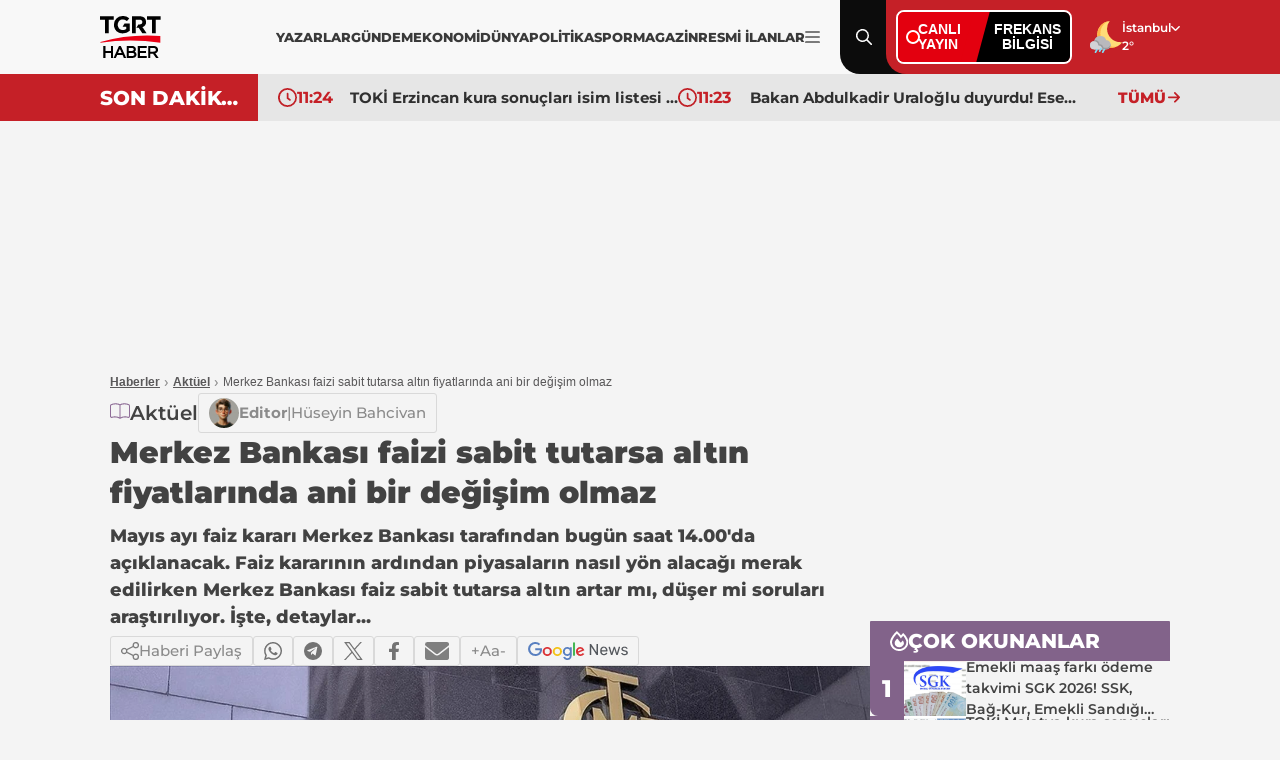

--- FILE ---
content_type: text/html; charset=utf-8
request_url: https://www.tgrthaber.com/aktuel/merkez-bankasi-faizi-sabit-tutarsa-altin-fiyatlarinda-ani-bir-degisim-olmaz-2951738
body_size: 14995
content:
<!DOCTYPE html>
<html lang="tr">
<head>
    <meta charset="utf-8" />
	<title>Merkez Bankası faizi sabit tutarsa altın fiyatlarında ani bir değişim olmaz | TGRT Haber</title>
	

    
    
<link rel="canonical" href="https://www.tgrthaber.com/aktuel/merkez-bankasi-faizi-sabit-tutarsa-altin-fiyatlarinda-ani-bir-degisim-olmaz-2951738" />
<meta name="viewport" content="width=device-width, initial-scale=1.0">
<meta name="robots" content="max-image-preview:large">
<meta name="title" content="Merkez Bankası faizi sabit tutarsa altın fiyatlarında ani bir değişim olmaz">
<meta name="description" content="Mayıs ayı faiz kararı Merkez Bankası tarafından bugün saat 14.00'da açıklanacak. Faiz kararının ardından piyasaların nasıl yön alacağı merak edilirken Merkez Bankası faiz sabit tutarsa altın artar mı, düşer mi soruları araştırılıyor. İşte, detaylar..." />
<meta name="url" content="https://www.tgrthaber.com/aktuel/merkez-bankasi-faizi-sabit-tutarsa-altin-fiyatlarinda-ani-bir-degisim-olmaz-2951738">
<meta property="fb:page_id" content="100057570613206" />
<meta property="fb:app_id" content="3257550407803019" />
<meta property="article:id" content="2951738" />
<meta property="article:section" content="Aktüel" />
<meta property="article:published_time" content="2024-05-23T14:02:17+03:00" />
<meta property="article:modified_time" content="2024-05-23T14:02:17+03:00" />
<meta name="dateCreated" content="2024-05-23T14:02:17+03:00" />
<meta name="datePublished" content="2024-05-23T14:02:17+03:00" />
<meta name="dateModified" content="2024-05-23T14:02:17+03:00" />
<meta name="articleSection" content="news">
<meta property="article:author" content="" />
<meta property="article:publisher" content="https://www.facebook.com/tgrthabertv" />
<meta property="article:content_tier" content="free" />
<meta name="articleAuthor" content="">
<meta property="og:type" content="article">
<meta property="og:url" content="https://www.tgrthaber.com/aktuel/merkez-bankasi-faizi-sabit-tutarsa-altin-fiyatlarinda-ani-bir-degisim-olmaz-2951738" />
<meta property="og:site_name" content="TGRT Haber" />
<meta property="og:locale" content="tr_TR" />
<meta property="og:title" content="Merkez Bankası faizi sabit tutarsa altın fiyatlarında ani bir değişim olmaz" />
<meta property="og:description" content="Mayıs ayı faiz kararı Merkez Bankası tarafından bugün saat 14.00'da açıklanacak. Faiz kararının ardından piyasaların nasıl yön alacağı merak edilirken Merkez Bankası faiz sabit tutarsa altın artar mı, düşer mi soruları araştırılıyor. İşte, detaylar...">
<meta property="og:image" content="https://i.tgrthaber.com/images/haberler/24-05/23/merkez-bankasi-faizi-sabit-tutarsa-altin-fiyatlarinda-ani-bir-degisim-olmaz-17164621567567.jpg">
    <meta property="og:image:alt" content="Merkez Bankası faizi sabit tutarsa altın fiyatlarında ani bir değişim olmaz" />
<meta property="og:image:width" content="1280" />
<meta property="og:image:height" content="720" />
<meta name="twitter:image:src" content="https://i.tgrthaber.com/images/haberler/24-05/23/merkez-bankasi-faizi-sabit-tutarsa-altin-fiyatlarinda-ani-bir-degisim-olmaz-17164621567567.jpg" />
<meta name="twitter:image" content="https://i.tgrthaber.com/images/haberler/24-05/23/merkez-bankasi-faizi-sabit-tutarsa-altin-fiyatlarinda-ani-bir-degisim-olmaz-17164621567567.jpg">
<meta name="twitter:card" content="summary_large_image" />
<meta name="twitter:site" content="@tgrthabertv" />
<meta property="twitter:domain" content="https://www.tgrthaber.com/aktuel/merkez-bankasi-faizi-sabit-tutarsa-altin-fiyatlarinda-ani-bir-degisim-olmaz-2951738">
<meta property="twitter:url" content="https://www.tgrthaber.com/aktuel/merkez-bankasi-faizi-sabit-tutarsa-altin-fiyatlarinda-ani-bir-degisim-olmaz-2951738">
<meta name="twitter:title" content="Merkez Bankası faizi sabit tutarsa altın fiyatlarında ani bir değişim olmaz">
<meta name="twitter:description" content="Mayıs ayı faiz kararı Merkez Bankası tarafından bugün saat 14.00'da açıklanacak. Faiz kararının ardından piyasaların nasıl yön alacağı merak edilirken Merkez Bankası faiz sabit tutarsa altın artar mı, düşer mi soruları araştırılıyor. İşte, detaylar...">
<meta name="facebook-domain-verification" content="eq2ggwt1uozc6q83jovypba5j6lwmy" />
<meta property="article:tag" content="altın fiyatları, tcmb, faiz kararı, para politikası kurulu, Aktüel" />
<link rel="alternate" type="application/rss+xml" title="TGRT Haber - Merkez Bankası faizi sabit tutarsa altın fiyatlarında ani bir değişim olmaz" href="https://www.tgrthaber.com/rss/son-dakika-haberleri" />
<meta name="apple-itunes-app" content="app-id=915458587" />
<link rel="apple-touch-icon" href="https://s.tgrthaber.com/s/assets/apple-touch-icon.png">
<link rel="apple-touch-icon" sizes="72x72" href="https://s.tgrthaber.com/s/assets/apple-touch-icon-72x72.png">
<link rel="apple-touch-icon" sizes="114x114" href="https://s.tgrthaber.com/s/assets/apple-touch-icon-114x114.png">
<link rel="bookmark icon" href="https://s.tgrthaber.com/s/assets/favicon.png" type="image/png" />
<meta name="msapplication-TileColor" content="#eb0015">
<link rel="icon" href="https://s.tgrthaber.com/s/assets/favicon.png" type="image/x-icon" />
<link rel="shortcut icon" href="https://s.tgrthaber.com/s/assets/favicon.png" type="image/x-icon" />
    <script type="application/ld+json">
{
    "@context": "https://schema.org",
    "@graph": [
        {
            "@type": "NewsArticle",
            "url": "https://www.tgrthaber.com/aktuel/merkez-bankasi-faizi-sabit-tutarsa-altin-fiyatlarinda-ani-bir-degisim-olmaz-2951738",
            "articleSection": "Aktüel",
            "headline": "Merkez Bankası faizi sabit tutarsa altın fiyatlarında ani bir değişim olmaz",
            "alternativeHeadline": "",
            "description": "Mayıs ayı faiz kararı Merkez Bankası tarafından bugün saat 14.00'da açıklanacak. Faiz kararının ardından piyasaların nasıl yön alacağı merak edilirken Merkez Bankası faiz sabit tutarsa altın artar mı, düşer mi soruları araştırılıyor. İşte, detaylar...",
            "keywords": ["altın fiyatları","tcmb","faiz kararı","para politikası kurulu","Aktüel"],
            "articleBody": "Türkiye Cumhuriyet Merkez Bankası (TCMB) Para Politikası Kurulu (PPK) mayıs ayı faiz kararını bugün açıklayacak.2024'ün beşinci faiz kararının sabit tutulursa altın fiyatlarının ne yönde etkileneceği vatandaşlar tarafından merak ediliyor. Ekonomi uzmanlarına göre faizin sabit kalması durumunda altın fiyatlarında ani bir değişim beklenmiyor.Ancak piyasaların bu durumu nasıl fiyatlayacağı faiz kararın ardından kesin olarak belli olacaktır.Uzmanların aktardıklarına göre faiz değerinin değişmediği sabit kaldığı durumlarda altın fiyatlarında istikrarlı bir seyir gözlemleniyor. TCMB, bu ayda geçen ay olduğu gibi faiz kararında bir değişiklik yapmayarak sabit tuttu.TCMB tarafından yapılan açıklama ise şöyle:\"Para Politikası Kurulu, politika faizi olan bir hafta vadeli repo ihale faiz oranının yüzde 50 düzeyinde sabit tutulmasına karar vermiştir.\" \n2951737 -\u0026gt; Merkez Bankası faiz kararı açıklandı! TCMB sürpriz yapmadı \n\n",
            "name": "Merkez Bankası faizi sabit tutarsa altın fiyatlarında ani bir değişim olmaz",
            "thumbnailUrl": "https://i.tgrthaber.com/images/haberler/24-05/23/merkez-bankasi-faizi-sabit-tutarsa-altin-fiyatlarinda-ani-bir-degisim-olmaz-17164621567567.jpg",
            "inLanguage": "tr",
            "genre": "news",
            "publishingPrinciples": "https://www.tgrthaber.com/hakkimizda",
            "mainEntityOfPage": {
                "@type": "WebPage",
                "id": "https://www.tgrthaber.com/aktuel/merkez-bankasi-faizi-sabit-tutarsa-altin-fiyatlarinda-ani-bir-degisim-olmaz-2951738"
            },
            "isFamilyFriendly": true,
            "dateCreated": "2024-05-23T14:02:17+03:00",
            "datePublished": "2024-05-23T14:02:17+03:00",
            "dateModified": "2024-05-23T14:02:17+03:00",
            "wordCount": "172",
            "timeRequired": "PT1M",
            "image": {
                "@type": "ImageObject",
                "contentUrl": "https://i.tgrthaber.com/images/haberler/24-05/23/merkez-bankasi-faizi-sabit-tutarsa-altin-fiyatlarinda-ani-bir-degisim-olmaz-17164621567567.jpg",
                "caption": "Merkez Bankası faizi sabit tutarsa altın fiyatlarında ani bir değişim olmaz",
                "name": "Merkez Bankası faizi sabit tutarsa altın fiyatlarında ani bir değişim olmaz",
                "representativeOfPage": true,
                "datePublished": "2024-05-23T14:02:17+03:00",
                "description": "Mayıs ayı faiz kararı Merkez Bankası tarafından bugün saat 14.00'da açıklanacak. Faiz kararının ardından piyasaların nasıl yön alacağı merak edilirken Merkez Bankası faiz sabit tutarsa altın artar mı, düşer mi soruları araştırılıyor. İşte, detaylar...",
                "url": "https://i.tgrthaber.com/images/haberler/24-05/23/merkez-bankasi-faizi-sabit-tutarsa-altin-fiyatlarinda-ani-bir-degisim-olmaz-17164621567567.jpg",
                "width": 1280,
                "height": 720
            },
            "author": {
                "@type": "Person",
                "@id": "https://www.tgrthaber.com/editorler/editorler/huseyin-bahcivan",
                "name": "Hüseyin Bahcivan",
                "url": "https://www.tgrthaber.com/editorler/editorler/huseyin-bahcivan"
            },
            "publisher": {
                "@type": "NewsMediaOrganization",
                "name": "TGRT Haber",
                "url": "https://www.tgrthaber.com",
                "logo": {
                    "@type": "ImageObject",
                    "url": "https://s.tgrthaber.com/s/assets/logo.png",
                    "width": 256,
                    "height": 256
                }
            }
        }
        ,{
            "@type": "BreadcrumbList",
            "itemListElement": [
                {
                    "@type": "ListItem",
                    "position": 1,
                    "item": {
                        "@id": "https://www.tgrthaber.com",
                        "name": "TGRT Haber"
                    }
                },
                {
                    "@type": "ListItem",
                    "position": 2,
                    "item": {
                            "@id": "https://www.tgrthaber.com/aktuel",
                        "name": "Aktüel"
                    }
                },
                {
                    "@type": "ListItem",
                    "position": 3,
                    "item": {
                        "@id": "https://www.tgrthaber.com/aktuel/merkez-bankasi-faizi-sabit-tutarsa-altin-fiyatlarinda-ani-bir-degisim-olmaz-2951738",
                        "name": "Merkez Bankası faizi sabit tutarsa altın fiyatlarında ani bir değişim olmaz"
                    }
                }
            ]
        }


    ]
}
</script>



    <link rel="preload" href="https://i.tgrthaber.com/images/haberler/24-05/23/merkez-bankasi-faizi-sabit-tutarsa-altin-fiyatlarinda-ani-bir-degisim-olmaz-17164621567567.jpg" as="image" fetchpriority="high">

    <script>
        window.pageAdConfig = {
            page_type: "page-detail",
            category: "Aktuel",
            action: "default"
        };
        var _stats = { PageType: 'page-detail', ContentId: 2951738 };
    </script>

	
<link rel="stylesheet" href="https://s.tgrthaber.com/s/css/font/font.css?v=063db7c3-edcd-4d" />
<link rel="stylesheet" href="https://s.tgrthaber.com/s/css/main.css?v=063db7c3-edcd-4d"  />
<link rel="stylesheet" href="https://s.tgrthaber.com/s/css/mobil.css?v=063db7c3-edcd-4d" />
<link rel="stylesheet" href="https://s.tgrthaber.com/s/css/category.css?v=063db7c3-edcd-4d" />


<script async src="https://securepubads.g.doubleclick.net/tag/js/gpt.js"></script>
<!-- Google Tag Manager -->
<script>
    (function (w, d, s, l, i) {
        w[l] = w[l] || []; w[l].push({
            'gtm.start':
                new Date().getTime(), event: 'gtm.js'
        }); var f = d.getElementsByTagName(s)[0],
            j = d.createElement(s), dl = l != 'dataLayer' ? '&l=' + l : ''; j.async = true; j.src =
                'https://www.googletagmanager.com/gtm.js?id=' + i + dl; f.parentNode.insertBefore(j, f);
    })(window, document, 'script', 'dataLayer', 'GTM-NG3X7NV7');</script>
<!-- End Google Tag Manager -->
<script async src="https://www.googletagmanager.com/gtag/js?id=G-YJVN7RZLVJ"></script>
<script>
    window.dataLayer = window.dataLayer || [];
    function gtag(){dataLayer.push(arguments);}
    gtag('js', new Date());
    gtag('config', 'G-YJVN7RZLVJ');
</script>
<script>
    function trackGAEvent(category, action, label) {
        gtag('event', action, {
            'event_category': category,
            'event_label': label
        });
    }
</script>
</head>
<body>
	<div b-zufwaoffzt class="container mobil">
		<!-- Header-->
		<div b-zufwaoffzt class="header">
			
<div class="topHeader">
    <div class="content">
        <div class="dropdown-desktop-menu">

            <div class="m-header">
                <div class="menuclose"><img src="https://s.tgrthaber.com/s/i/i-arrow_right.svg" alt="Menü Kapat" /></div>
                <div class="logo-black">
                    <a href="/" title="TGRT Haber" aria-label="TGRT Haber">
                        <img src="https://s.tgrthaber.com/s/i/i-logo-black.svg" alt="TGRT Haber" />

                    </a>
                </div>
                <div class="setting"></div>
            </div>



            <form action="/arama-sonuc" method="get" class="m-search-input">
                <input type="text" id="desktop-search-input" name="keyword" placeholder="Arama yap...">
                <button type="submit" class="btn-search">
                    <img src="https://s.tgrthaber.com/s/i/i-search_icon.svg" alt="Arama" id="desktop-search-icon">
                </button>
            </form>

            <div class="menu-content">
                <div class="m-title">Kategoriler</div>
                <div class="benim_sayfam_menu">
                    <a href="/benim-sayfam" target="_blank">
                        <img width="60" src="https://i.tgrthaber.com/images/2025/8/29/robot-icon-3245071_202508291723_1.png" style="position: absolute; top: -30px; right: 17px;">
                        <span style="position: relative; font-size: 13px;font-weight: 700;z-index: 9;background-color: #c30808;color: #fff;display: flex;align-items: center;padding: 0px 6px;border-radius: 22px;">Benim Sayfam</span>
                    </a>
                </div>
                <div class="scrooly">
                    
                    <div class="menublock">
                        <a href="/son-dakika" title="Son Dakika">
                            <i></i>
                            Son Dakika
                        </a>
                        <a href="/gundem" title="Gündem">
                            <i></i>
                            Gündem
                        </a>
                        <a href="/ozel-haber" title="Özel Haber">
                            <i></i>
                            Özel Haber
                        </a>
                        <a href="/teyitli-haber" title="Teyitli Haber">
                            <i></i>
                            Teyitli Haber
                        </a>
                        <a href="/politika" title="Politika">
                            <i></i>
                            Politika
                        </a>
                        <a href="/ekonomi" title="Ekonomi">
                            <i></i>
                            Ekonomi
                        </a>
                        <a href="/spor" title="Spor">
                            <i></i>
                            Spor
                        </a>
                        <a href="/dunya" title="Dünya">
                            <i></i>
                            Dünya
                        </a>
                        <a href="/magazin" title="Magazin">
                            <i></i>
                            Magazin
                        </a>

                        <a href="/yasam" title="Yaşam">
                            <i></i>
                            Yaşam
                        </a>
                        <a href="/aktuel" title="Aktüel">
                            <i></i>
                            Aktüel
                        </a>
                        <a href="/saglik" title="Sağlık">
                            <i></i>
                            Sağlık
                        </a>
                        <a href="/teknoloji" title="Teknoloji">
                            <i></i>
                            Teknoloji
                        </a>
                        <a href="/kultur-sanat" title="Kültür - Sanat">
                            <i></i>
                            Kültür - Sanat
                        </a>
                    </div>
                    <div class="menublock">
                        <a href="https://www.tgrthaber.com/mavikadin/" title="Mavi Kadın" target="_blank"><img class="mavi-kadin-logo" alt="Logo" src="https://www.tgrthaber.com/mavikadin/wp-content/themes/mavi_kadin/logo.png" style="width:100px;filter: brightness(.5);"></a>
                    
                        <a href="/savunma-teknolojileri" title="Savunma Teknolojileri">
                            <i></i>
                            Savunma Teknolojileri
                        </a>
                        
                        <a href="/canli" title="Canlı Yayın">
                            <i></i>
                            Canlı Yayın
                        </a>
                       
                    
                        <a href="/programlar" title="Programlar">
                            <i></i>
                            Programlar
                        </a>
                   
                        <a href="/yayin-akisi" title="Yayın Akışı">
                            <i></i>
                            Yayın Akışı
                        </a>
                    
                        <a href="/yazarlar" title="Yazarlar">
                            <i></i>
                            Yazarlar
                        </a>
                    
                        <a href="https://www.tgrthaber.com/ramazan" target="_blank" title="Ramazan">
                            <i></i>
                            Ramazan
                        </a>

                   
                        <a href="/videogaleri" title="Video Galeri">
                            <i></i>
                            Videolu Haber
                        </a>
                   
                        <a href="/biyografi" title="Biyografi">
                            <i></i>
                            Biyografi
                        </a>
                        <a href="/medya" title="Medya">
                            <i></i>
                            Medya
                        </a>
                    
                        <a href="/otomobil" title="Otomobil">
                            <i></i>
                            Otomobil
                        </a>
                        <a href="/namaz-vakitleri" target="_blank" title="Namaz Vakitleri">
                            <i></i>
                            Namaz Vakitleri
                        </a>
                        <a href="/game" title="Oyunlar">
                            <i></i>
                            Oyunlar
                        </a>
                        <a href="/resmi-ilan" title="Resmi İlanlar">
                            <i></i>
                            Resmi İlanlar
                        </a>
                    </div>
                </div>
                <div class="socialmedia">
                    <div class="m-title">Sosyal Medya Hesaplarımız</div>
                    <div class="menus">
                        <div class="menu">
                            <a href="https://www.facebook.com/tgrthabertv"><img src="https://s.tgrthaber.com/s/i/i-social-facebook.svg" alt="Facebook" title="Facebook"></a>
                            <a href="https://www.instagram.com/tgrthaber/"><img src="https://s.tgrthaber.com/s/i/i-social-instagram.svg" alt="İnstagram" title="İnstagram"></a>
                            <a href="https://x.com/tgrthabertv"><img src="https://s.tgrthaber.com/s/i/i-social-twitter-x.svg" alt="Twitter" title="Twitter"></a>
                            <a href="https://www.youtube.com/channel/UCzgrZ-CndOoylh2_e72nSBQ"><img src="https://s.tgrthaber.com/s/i/i-social-youtube-gray.svg" alt="Youtube" title="Youtube"></a>
                        </div>
                    </div>
                </div>
                <div class="apps">
                    <div class="m-title">UYGULAMALAR</div>
                    <div class="menus">
                        <div class="menu">
                            <a href="https://play.google.com/store/apps/details?id=com.dijitalvarliklar.tgrthaber&hl=tr&gl=US"><img src="https://s.tgrthaber.com/s/i/i-apps-google-play.svg" alt="Google Play" title="Google Play">Google Play</a>
                            <a href="https://apps.apple.com/tr/app/tgrt-haber-mobil/id915458587"><img class="appstore" src="https://s.tgrthaber.com/s/i/i-apps-ios.svg" alt="App Store" title="App Store">App Store</a>
                        </div>
                    </div>
                </div>
                <div class="kurumsal">
                    <div class="m-title">KURUMSAL</div>
                    <div class="menus">
                        <div class="menu">
                            <a href="/hakkimizda" title="Hakkımızda">Hakkımızda</a>
                            <a href="/kunye" title="Künye">Künye</a>
                            <a href="/iletisim" title="İletişim">İletişim</a>
                            <a href="/frekans-bilgileri" title="Frekans Bilgileri">Frekans Bilgileri</a>
                            <a href="/cerez-politikasi" title="Çerez Politikası">Çerez Politikası</a>
                            <a href="/kisisel-veri-saklama-ve-imha-politikasi" title="Saklama Politikası">Saklm. poltk.</a>
                            <a href="/kullanim-sartlari" title="Kullanım Şartları">Kullanım Şartları</a>
                            <a href="/gizlilik-ilkeleri-169" title="Gizlilik İlkeleri">Gizlilik İlkeleri</a>
                            <a href="/tgrt-haber-privacy-policy" title="Privacy Policy">Privacy Policy</a>
                            <a href="https://e-sirket.mkk.com.tr/esir/Dashboard.jsp#/sirketbilgileri/10314" title="Bilgi Toplama Hizmetleri">Bilgi Topl. Hiz</a>
                            <a href="/kisisel-verilerin-islenmesi-politikasi" title="Veri Politikası">Veri Politikası</a>
                            <a href="/kisisel-verilerin-islenmesi-aydinlatma-metni" title="Aydnlatma Metni">Aydnlt. Metni</a>
                        </div>
                    </div>
                </div>
            </div>
        </div>
        <div class="logo-black">
            <a href="/" title="TGRT Haber" aria-label="TGRT Haber">
                <img src="https://s.tgrthaber.com/s/i/i-logo-black.svg" alt="TGRT Haber" />

            </a>
        </div>
        <div class="navmenu-desktop" style="gap:10px;">
            <div class="navmenu-list" style="gap:12px;">
                <a href="/yazarlar" title="Yazarlar">YAZARLAR</a>
                <a href="/gundem" title="Gündem">GÜNDEM</a>
                <a href="/ekonomi" title="Ekonomi">EKONOMİ</a>
                <a href="/dunya" title="Dünya">DÜNYA</a>
                <a href="/politika" title="Politika">POLİTİKA</a>
                <a href="/spor" title="Spor">SPOR</a>
                <a href="/magazin" title="Magazin">MAGAZİN</a>
                <a href="/resmi-ilan" title="Resmi İlanlar">RESMİ İLANLAR</a>

            </div>
            
            <a href="#" class="navmenu-current" title="Menu İkon" aria-label="Menüyü Aç">
                <img src="https://s.tgrthaber.com/s/i/i-menu_icon.svg" alt="Menu İkon">
            </a>
        </div>

        <!-- -->

        <div class="search menu-content-red">
            <img src="https://s.tgrthaber.com/s/i/i-search_icon.svg" alt="Arama" id="search-icon">
            <img class="close-icon" src="https://s.tgrthaber.com/s/i/i-close.svg" alt="Kapat" id="close-icon">
        </div>

        <form action="/arama-sonuc" method="get" class="search-input" style="display: none;">
            <input type="text" id="mobile-search-input" name="keyword" placeholder="Arama yap...">
            <button type="submit" class="btn-search">
                <img src="https://s.tgrthaber.com/s/i/i-search_icon.svg" alt="Arama" id="mobile-search-icon">
            </button>
        </form>

        <div class="canliyayin menu-content-red">

            <div class="live-box">
                <a href="/canli" class="live-left">
                    <span class="dot"></span>
                    <span class="live-text">CANLI<br>YAYIN</span>
                </a>

                <a href="/aktuel/tgrt-haber-frekansi-degisti-3241451" class="live-right">
                    FREKANS<br>BİLGİSİ
                </a>
            </div>

        </div>
        <div class="weather menu-content-red">
            <div class="weather-img">
                    <img src="https://s.tgrthaber.com/s/i/i-weather-10d.svg" alt="Hava Durumu" onerror="this.onerror=null; this.src='https://s.tgrthaber.com/s/i/i-weather-10d.png';" />
            </div>
            <div class="weather-list">
                <div class="weather-select" tabindex="0">
                    <div class="weather-current">İstanbul</div>
                    <div class="weather-listed">
                        <div class="weather-search">
                            <input id="txtSearchValue" autocomplete="off" type="text" placeholder="Search...">
                        </div>
                        <div class="weather-option">
                                <div class="option" data-value="/hava-durumu/adana" data-id="1"><a href="/hava-durumu/adana" title="Adana Hava Durumu">Adana</a></div>
                                <div class="option" data-value="/hava-durumu/adiyaman" data-id="2"><a href="/hava-durumu/adiyaman" title="Adıyaman Hava Durumu">Adıyaman</a></div>
                                <div class="option" data-value="/hava-durumu/afyonkarahisar" data-id="3"><a href="/hava-durumu/afyonkarahisar" title="Afyonkarahisar Hava Durumu">Afyonkarahisar</a></div>
                                <div class="option" data-value="/hava-durumu/agri" data-id="4"><a href="/hava-durumu/agri" title="Ağrı Hava Durumu">Ağrı</a></div>
                                <div class="option" data-value="/hava-durumu/amasya" data-id="5"><a href="/hava-durumu/amasya" title="Amasya Hava Durumu">Amasya</a></div>
                                <div class="option" data-value="/hava-durumu/ankara" data-id="6"><a href="/hava-durumu/ankara" title="Ankara Hava Durumu">Ankara</a></div>
                                <div class="option" data-value="/hava-durumu/antalya" data-id="7"><a href="/hava-durumu/antalya" title="Antalya Hava Durumu">Antalya</a></div>
                                <div class="option" data-value="/hava-durumu/artvin" data-id="8"><a href="/hava-durumu/artvin" title="Artvin Hava Durumu">Artvin</a></div>
                                <div class="option" data-value="/hava-durumu/aydin" data-id="9"><a href="/hava-durumu/aydin" title="Aydın Hava Durumu">Aydın</a></div>
                                <div class="option" data-value="/hava-durumu/balikesir" data-id="10"><a href="/hava-durumu/balikesir" title="Balikesir Hava Durumu">Balikesir</a></div>
                                <div class="option" data-value="/hava-durumu/bilecik" data-id="11"><a href="/hava-durumu/bilecik" title="Bilecik Hava Durumu">Bilecik</a></div>
                                <div class="option" data-value="/hava-durumu/bingol" data-id="12"><a href="/hava-durumu/bingol" title="Bingöl Hava Durumu">Bingöl</a></div>
                                <div class="option" data-value="/hava-durumu/bitlis" data-id="13"><a href="/hava-durumu/bitlis" title="Bitlis Hava Durumu">Bitlis</a></div>
                                <div class="option" data-value="/hava-durumu/bolu" data-id="14"><a href="/hava-durumu/bolu" title="Bolu Hava Durumu">Bolu</a></div>
                                <div class="option" data-value="/hava-durumu/burdur" data-id="15"><a href="/hava-durumu/burdur" title="Burdur Hava Durumu">Burdur</a></div>
                                <div class="option" data-value="/hava-durumu/bursa" data-id="16"><a href="/hava-durumu/bursa" title="Bursa Hava Durumu">Bursa</a></div>
                                <div class="option" data-value="/hava-durumu/canakkale" data-id="17"><a href="/hava-durumu/canakkale" title="Çanakkale Hava Durumu">Çanakkale</a></div>
                                <div class="option" data-value="/hava-durumu/cankiri" data-id="18"><a href="/hava-durumu/cankiri" title="Çankırı Hava Durumu">Çankırı</a></div>
                                <div class="option" data-value="/hava-durumu/corum" data-id="19"><a href="/hava-durumu/corum" title="Çorum Hava Durumu">Çorum</a></div>
                                <div class="option" data-value="/hava-durumu/denizli" data-id="20"><a href="/hava-durumu/denizli" title="Denizli Hava Durumu">Denizli</a></div>
                                <div class="option" data-value="/hava-durumu/diyarbakir" data-id="21"><a href="/hava-durumu/diyarbakir" title="Diyarbakır Hava Durumu">Diyarbakır</a></div>
                                <div class="option" data-value="/hava-durumu/edirne" data-id="22"><a href="/hava-durumu/edirne" title="Edirne Hava Durumu">Edirne</a></div>
                                <div class="option" data-value="/hava-durumu/elazig" data-id="23"><a href="/hava-durumu/elazig" title="Elazığ Hava Durumu">Elazığ</a></div>
                                <div class="option" data-value="/hava-durumu/erzincan" data-id="24"><a href="/hava-durumu/erzincan" title="Erzincan Hava Durumu">Erzincan</a></div>
                                <div class="option" data-value="/hava-durumu/erzurum" data-id="25"><a href="/hava-durumu/erzurum" title="Erzurum Hava Durumu">Erzurum</a></div>
                                <div class="option" data-value="/hava-durumu/eskisehir" data-id="26"><a href="/hava-durumu/eskisehir" title="Eskişehir Hava Durumu">Eskişehir</a></div>
                                <div class="option" data-value="/hava-durumu/gaziantep" data-id="27"><a href="/hava-durumu/gaziantep" title="Gaziantep Hava Durumu">Gaziantep</a></div>
                                <div class="option" data-value="/hava-durumu/giresun" data-id="28"><a href="/hava-durumu/giresun" title="Giresun Hava Durumu">Giresun</a></div>
                                <div class="option" data-value="/hava-durumu/gumushane" data-id="29"><a href="/hava-durumu/gumushane" title="Gümüşhane Hava Durumu">Gümüşhane</a></div>
                                <div class="option" data-value="/hava-durumu/hakkari" data-id="30"><a href="/hava-durumu/hakkari" title="Hakkari Hava Durumu">Hakkari</a></div>
                                <div class="option" data-value="/hava-durumu/hatay" data-id="31"><a href="/hava-durumu/hatay" title="Hatay Hava Durumu">Hatay</a></div>
                                <div class="option" data-value="/hava-durumu/isparta" data-id="32"><a href="/hava-durumu/isparta" title="Isparta Hava Durumu">Isparta</a></div>
                                <div class="option" data-value="/hava-durumu/mersin" data-id="33"><a href="/hava-durumu/mersin" title="Mersin Hava Durumu">Mersin</a></div>
                                <div class="option" data-value="/hava-durumu/istanbul" data-id="34"><a href="/hava-durumu/istanbul" title="İstanbul Hava Durumu">İstanbul</a></div>
                                <div class="option" data-value="/hava-durumu/izmir" data-id="35"><a href="/hava-durumu/izmir" title="İzmir Hava Durumu">İzmir</a></div>
                                <div class="option" data-value="/hava-durumu/kars" data-id="36"><a href="/hava-durumu/kars" title="Kars Hava Durumu">Kars</a></div>
                                <div class="option" data-value="/hava-durumu/kastamonu" data-id="37"><a href="/hava-durumu/kastamonu" title="Kastamonu Hava Durumu">Kastamonu</a></div>
                                <div class="option" data-value="/hava-durumu/kayseri" data-id="38"><a href="/hava-durumu/kayseri" title="Kayseri Hava Durumu">Kayseri</a></div>
                                <div class="option" data-value="/hava-durumu/kirklareli" data-id="39"><a href="/hava-durumu/kirklareli" title="Kırklareli Hava Durumu">Kırklareli</a></div>
                                <div class="option" data-value="/hava-durumu/kirsehir" data-id="40"><a href="/hava-durumu/kirsehir" title="Kırsehir Hava Durumu">Kırsehir</a></div>
                                <div class="option" data-value="/hava-durumu/kocaeli" data-id="41"><a href="/hava-durumu/kocaeli" title="Kocaeli Hava Durumu">Kocaeli</a></div>
                                <div class="option" data-value="/hava-durumu/konya" data-id="42"><a href="/hava-durumu/konya" title="Konya Hava Durumu">Konya</a></div>
                                <div class="option" data-value="/hava-durumu/kutahya" data-id="43"><a href="/hava-durumu/kutahya" title="Kütahya Hava Durumu">Kütahya</a></div>
                                <div class="option" data-value="/hava-durumu/malatya" data-id="44"><a href="/hava-durumu/malatya" title="Malatya Hava Durumu">Malatya</a></div>
                                <div class="option" data-value="/hava-durumu/manisa" data-id="45"><a href="/hava-durumu/manisa" title="Manisa Hava Durumu">Manisa</a></div>
                                <div class="option" data-value="/hava-durumu/kahramanmaras" data-id="46"><a href="/hava-durumu/kahramanmaras" title="Kahramanmaraş Hava Durumu">Kahramanmaraş</a></div>
                                <div class="option" data-value="/hava-durumu/mardin" data-id="47"><a href="/hava-durumu/mardin" title="Mardin Hava Durumu">Mardin</a></div>
                                <div class="option" data-value="/hava-durumu/mugla" data-id="48"><a href="/hava-durumu/mugla" title="Muğla Hava Durumu">Muğla</a></div>
                                <div class="option" data-value="/hava-durumu/mus" data-id="49"><a href="/hava-durumu/mus" title="Muş Hava Durumu">Muş</a></div>
                                <div class="option" data-value="/hava-durumu/nevsehir" data-id="50"><a href="/hava-durumu/nevsehir" title="Nevşehir Hava Durumu">Nevşehir</a></div>
                                <div class="option" data-value="/hava-durumu/nigde" data-id="51"><a href="/hava-durumu/nigde" title="Niğde Hava Durumu">Niğde</a></div>
                                <div class="option" data-value="/hava-durumu/ordu" data-id="52"><a href="/hava-durumu/ordu" title="Ordu Hava Durumu">Ordu</a></div>
                                <div class="option" data-value="/hava-durumu/rize" data-id="53"><a href="/hava-durumu/rize" title="Rize Hava Durumu">Rize</a></div>
                                <div class="option" data-value="/hava-durumu/sakarya" data-id="54"><a href="/hava-durumu/sakarya" title="Sakarya Hava Durumu">Sakarya</a></div>
                                <div class="option" data-value="/hava-durumu/samsun" data-id="55"><a href="/hava-durumu/samsun" title="Samsun Hava Durumu">Samsun</a></div>
                                <div class="option" data-value="/hava-durumu/siirt" data-id="56"><a href="/hava-durumu/siirt" title="Siirt Hava Durumu">Siirt</a></div>
                                <div class="option" data-value="/hava-durumu/sinop" data-id="57"><a href="/hava-durumu/sinop" title="Sinop Hava Durumu">Sinop</a></div>
                                <div class="option" data-value="/hava-durumu/sivas" data-id="58"><a href="/hava-durumu/sivas" title="Sivas Hava Durumu">Sivas</a></div>
                                <div class="option" data-value="/hava-durumu/tekirdag" data-id="59"><a href="/hava-durumu/tekirdag" title="Tekirdağ Hava Durumu">Tekirdağ</a></div>
                                <div class="option" data-value="/hava-durumu/tokat" data-id="60"><a href="/hava-durumu/tokat" title="Tokat Hava Durumu">Tokat</a></div>
                                <div class="option" data-value="/hava-durumu/trabzon" data-id="61"><a href="/hava-durumu/trabzon" title="Trabzon Hava Durumu">Trabzon</a></div>
                                <div class="option" data-value="/hava-durumu/tunceli" data-id="62"><a href="/hava-durumu/tunceli" title="Tunceli Hava Durumu">Tunceli</a></div>
                                <div class="option" data-value="/hava-durumu/sanliurfa" data-id="63"><a href="/hava-durumu/sanliurfa" title="Şanlıurfa Hava Durumu">Şanlıurfa</a></div>
                                <div class="option" data-value="/hava-durumu/usak" data-id="64"><a href="/hava-durumu/usak" title="Uşak Hava Durumu">Uşak</a></div>
                                <div class="option" data-value="/hava-durumu/van" data-id="65"><a href="/hava-durumu/van" title="Van Hava Durumu">Van</a></div>
                                <div class="option" data-value="/hava-durumu/yozgat" data-id="66"><a href="/hava-durumu/yozgat" title="Yozgat Hava Durumu">Yozgat</a></div>
                                <div class="option" data-value="/hava-durumu/zonguldak" data-id="67"><a href="/hava-durumu/zonguldak" title="Zonguldak Hava Durumu">Zonguldak</a></div>
                                <div class="option" data-value="/hava-durumu/aksaray" data-id="68"><a href="/hava-durumu/aksaray" title="Aksaray Hava Durumu">Aksaray</a></div>
                                <div class="option" data-value="/hava-durumu/bayburt" data-id="69"><a href="/hava-durumu/bayburt" title="Bayburt Hava Durumu">Bayburt</a></div>
                                <div class="option" data-value="/hava-durumu/karaman" data-id="70"><a href="/hava-durumu/karaman" title="Karaman Hava Durumu">Karaman</a></div>
                                <div class="option" data-value="/hava-durumu/kirikkale" data-id="71"><a href="/hava-durumu/kirikkale" title="Kırıkkale Hava Durumu">Kırıkkale</a></div>
                                <div class="option" data-value="/hava-durumu/batman" data-id="72"><a href="/hava-durumu/batman" title="Batman Hava Durumu">Batman</a></div>
                                <div class="option" data-value="/hava-durumu/sirnak" data-id="73"><a href="/hava-durumu/sirnak" title="Şırnak Hava Durumu">Şırnak</a></div>
                                <div class="option" data-value="/hava-durumu/bartin" data-id="74"><a href="/hava-durumu/bartin" title="Bartın Hava Durumu">Bartın</a></div>
                                <div class="option" data-value="/hava-durumu/ardahan" data-id="75"><a href="/hava-durumu/ardahan" title="Ardahan Hava Durumu">Ardahan</a></div>
                                <div class="option" data-value="/hava-durumu/igdir" data-id="76"><a href="/hava-durumu/igdir" title="Iğdır Hava Durumu">Iğdır</a></div>
                                <div class="option" data-value="/hava-durumu/yalova" data-id="77"><a href="/hava-durumu/yalova" title="Yalova Hava Durumu">Yalova</a></div>
                                <div class="option" data-value="/hava-durumu/karabuk" data-id="78"><a href="/hava-durumu/karabuk" title="Karabük Hava Durumu">Karabük</a></div>
                                <div class="option" data-value="/hava-durumu/kilis" data-id="79"><a href="/hava-durumu/kilis" title="Kilis Hava Durumu">Kilis</a></div>
                                <div class="option" data-value="/hava-durumu/osmaniye" data-id="80"><a href="/hava-durumu/osmaniye" title="Osmaniye Hava Durumu">Osmaniye</a></div>
                                <div class="option" data-value="/hava-durumu/duzce" data-id="81"><a href="/hava-durumu/duzce" title="Düzce Hava Durumu">Düzce</a></div>
                        </div>
                    </div>
                </div>
                <span>2°</span>
            </div>
        </div>

    </div>
</div>

<script>
    document.addEventListener('DOMContentLoaded', function () {
        document.querySelectorAll('.weather-option .option').forEach(option => {
            option.addEventListener('click', function (e) {
                e.preventDefault();
                const url = this.getAttribute('data-value');
                const id = this.getAttribute('data-id');
                document.cookie = `selectedCity=${id};path=/;max-age=${30 * 24 * 60 * 60}`; // 30 gün cookie

                window.location.href = url;
            });
        });
    });
</script>
			<div b-zufwaoffzt class="bottomHeader">
				<div b-zufwaoffzt class="content">
					<div b-zufwaoffzt class="breaking">
						<div b-zufwaoffzt class="breaking-head"><div b-zufwaoffzt class="head"><a b-zufwaoffzt href="/son-dakika" title="Son dakika haberleri">SON DAKİKA!</a></div></div>
						<div b-zufwaoffzt class="breaking-heads"></div>
					</div>
					<a b-zufwaoffzt href="/son-dakika" class="tumu" title="Son dakika haberleri">TÜMÜ<img b-zufwaoffzt class="time" src="https://s.tgrthaber.com/s/i/i-arrow_right.svg" alt="Tümü" /></a>
				</div>
			</div>
        </div>
		<!-- Header Bitti-->
		<script type="text/javascript">
			if (typeof pageAdConfig !== "undefined" && !(pageAdConfig.page_type == "default" && pageAdConfig.category == "default" && pageAdConfig.action == "default")) document.write('<div class="container"><div class="ads"><div class="ads970"></div></div></div>');

			var newsItems;
			let index = 0;

			function isMobile() {
				return window.innerWidth <= 1080;
			}

			function updateNews() {
				if (!isMobile()) return;

				newsItems.forEach((item, i) => {
					item.classList.toggle("active", i === index);
				});

				index = (index + 1) % newsItems.length;
			}

			window.addEventListener('resize', () => {
				if (!isMobile()) {
					newsItems.forEach(item => item.classList.add("active"));
				} else {
					index = 0;
					updateNews();
				}
			});

			document.addEventListener("DOMContentLoaded", function () {
				const urlParams = new URLSearchParams(window.location.search);
				const hasNoCache = urlParams.has('nocache');
    
				// URL'yi oluştur
				let url = "/components/breakingnews";
				if (hasNoCache) {
					url += "?nocache=1";
				}

				fetch(url)
					.then(response => {
						if (!response.ok) {
							throw new Error("HTTP error! Status: " + response.status);
						}
						return response.text();
					})
					.then(data => {
						const container = document.querySelector(".breaking-heads");
						if (container) {
							container.innerHTML = data;
							newsItems = document.querySelectorAll(".breaking-news");
							if (isMobile()) {
								updateNews();
								setInterval(updateNews, 5000);
							}
						}
					})
					.catch(error => {
						console.error("Veri çekme hatası:", error);
					});
			});
		</script>
		<div b-zufwaoffzt class="container">
			

<div id="content" class="content c-aktuel" data-id="2951738" data-url="/aktuel/merkez-bankasi-faizi-sabit-tutarsa-altin-fiyatlarinda-ani-bir-degisim-olmaz-2951738" data-title="Merkez Bankası faizi sabit tutarsa altın fiyatlarında ani bir değişim olmaz">
    <!-- Content -->
    <div class="details-content">
        <div id="2951738" class="details" property="articleBody">
            <div class="breadcrumbs">
                <nav class="bcLeft">
                    <span class="bcText"><a href="/" title="TGRT Haber">Haberler</a></span>
                    <span class="bcArrow">&nbsp;›&nbsp;</span>
                    <span class="bcText"><a href="/aktuel" title="Aktüel, Aktüel Haberleri">Akt&#xFC;el</a></span>
                    <span class="bcArrow">&nbsp;›&nbsp;</span>
                    <span class="bcText">Merkez Bankası faizi sabit tutarsa altın fiyatlarında ani bir değişim olmaz</span>
                </nav>
            </div>
            <div class="kategori-editor ">
                <div class="kategori"><i class="ic-aktuel"></i> <strong>Akt&#xFC;el</strong></div>

                <div class="editor">
                        <a href="/editorler/huseyin-bahcivan" title="Hüseyin Bahcivan"><img class="lazy" data-src="https://s.tgrthaber.com/s/img/avatar.jpg" alt="Avatar"></a>
                    <a href="/editorler/huseyin-bahcivan" title="Hüseyin Bahcivan"><div class="editor-text">Editor</div></a>
                    | <a href="/editorler/huseyin-bahcivan" title="Hüseyin Bahcivan">Hüseyin Bahcivan</a>
                </div>
            </div>
            <div class="newscontent">
                <h1>Merkez Bankası faizi sabit tutarsa altın fiyatlarında ani bir değişim olmaz</h1>
                <h2 class="spot">Mayıs ayı faiz kararı Merkez Bankası tarafından bugün saat 14.00'da açıklanacak. Faiz kararının ardından piyasaların nasıl yön alacağı merak edilirken Merkez Bankası faiz sabit tutarsa altın artar mı, düşer mi soruları araştırılıyor. İşte, detaylar...</h2>
                <div class="socialshare">
                    <div class="socbtn">
                        <a class="btn mnone" title="Bağlantıyı Kopyala" onclick="copyLink('/aktuel/merkez-bankasi-faizi-sabit-tutarsa-altin-fiyatlarinda-ani-bir-degisim-olmaz-2951738')"><img class="lazy" data-src="https://s.tgrthaber.com/s/i/i-share_icon.svg" alt="Paylaş" />Haberi Paylaş</a>
                        <a href="https://api.whatsapp.com/send?text=https://www.tgrthaber.com/aktuel/merkez-bankasi-faizi-sabit-tutarsa-altin-fiyatlarinda-ani-bir-degisim-olmaz-2951738" target="_blank" class="btn"><img class="lazy" data-src="https://s.tgrthaber.com/s/i/i-social-whatsapp.svg" alt="Paylaş" /></a>
                        <a href="https://t.me/share/url?url=https://www.tgrthaber.com/aktuel/merkez-bankasi-faizi-sabit-tutarsa-altin-fiyatlarinda-ani-bir-degisim-olmaz-2951738" target="_blank" class="btn"><img class="lazy" data-src="https://s.tgrthaber.com/s/i/i-social-telegram.svg" alt="Paylaş" /></a>
                        <a href="https://x.com/intent/tweet?url=https://www.tgrthaber.com/aktuel/merkez-bankasi-faizi-sabit-tutarsa-altin-fiyatlarinda-ani-bir-degisim-olmaz-2951738" target="_blank" class="btn"><img class="lazy" data-src="https://s.tgrthaber.com/s/i/i-social-twitter-x.svg" alt="Paylaş" /></a>
                        <a href="https://www.facebook.com/sharer/sharer.php?u=https://www.tgrthaber.com/aktuel/merkez-bankasi-faizi-sabit-tutarsa-altin-fiyatlarinda-ani-bir-degisim-olmaz-2951738" target="_blank" class="btn mnone"><img class="lazy" data-src="https://s.tgrthaber.com/s/i/i-social-facebook.svg" alt="Paylaş" /></a>
                        <a href="mailto:?subject=Merkez Bankas&#x131; faizi sabit tutarsa alt&#x131;n fiyatlar&#x131;nda ani bir de&#x11F;i&#x15F;im olmaz&body=https://www.tgrthaber.com/aktuel/merkez-bankasi-faizi-sabit-tutarsa-altin-fiyatlarinda-ani-bir-degisim-olmaz-2951738" target="_blank" class="btn mnone"><img class="lazy" data-src="https://s.tgrthaber.com/s/i/i-email-solid.svg" alt="Paylaş" /></a>
                        <a class="btn mnone" onclick="adjustFontSize(event)">+Aa-</a>
                        <a href="https://news.google.com/publications/CAAqKAgKIiJDQklTRXdnTWFnOEtEWFJuY25Sb1lXSmxjaTVqYjIwb0FBUAE" target="_blank" class="btn nofilter mnone"><img class="lazy" data-src="https://s.tgrthaber.com/s/i/i-google-news-r.svg" /></a>
                    </div>
                </div>

                    <div class="newsimg"><img src="https://i.tgrthaber.com/images/haberler/24-05/23/merkez-bankasi-faizi-sabit-tutarsa-altin-fiyatlarinda-ani-bir-degisim-olmaz-17164621567567.jpg" alt="Merkez Bankası faizi sabit tutarsa altın fiyatlarında ani bir değişim olmaz"></div>

                <div class="newsinfo">
                    <div class="title kaynak">
                        <div class="subtitle">KAYNAK:</div>
                        
                    </div>
                    <div class="title aracizgi">|</div>
                    <div class="title giris">
                        <div class="subtitle">GİRİŞ:</div>
                        23.05.2024
                        <div class="time">
                            <img class="lazy" data-src="https://s.tgrthaber.com/s/i/i-time.svg" alt="saat ikonu"> 14:02
                        </div>
                    </div>
                    <div class="title aracizgi">|</div>
                    <div class="title guncelleme">
                        <div class="subtitle">GÜNCELLEME:</div>
                        23.05.2024
                        <div class="time">
                            <img class="lazy" data-src="https://s.tgrthaber.com/s/i/i-time.svg" alt="saat ikonu"> 14:02
                        </div>
                    </div>
                </div>



            </div>
            
            <div id="news-content" class="newscontent news-content news-content-2951738">
                
<p>Türkiye Cumhuriyet Merkez Bankası (<a href="/tcmb" rel="tag" target="_blank" title="TCMB">TCMB</a>) <a href="/para-politikasi-kurulu" rel="tag" target="_blank" title="Para Politikası Kurulu">Para Politikası Kurulu</a> (PPK) mayıs ayı faiz kararını bugün açıklayacak.<p>2024'ün beşinci faiz kararının sabit tutulursa altın fiyatlarının ne yönde etkileneceği vatandaşlar tarafından merak ediliyor. </p><p>Ekonomi uzmanlarına göre faizin sabit kalması durumunda altın fiyatlarında ani bir değişim beklenmiyor.</p><p><img alt="Merkez Bankası faizi sabit tutarsa altın fiyatlarında ani bir değişim olmaz - 1. Resim" data-renamed="1" data-src="https://i.tgrthaber.com/images/haberler/24-05/23/merkez-bankasi-faizi-sabit-tutarsa-altin-fiyatlarinda-ani-bir-degisim-olmaz-17164623253398_1.jpg" src="/s/i/_blank.gif" class="lazy" loading="lazy" alt="Merkez Bankası faizi sabit tutarsa altın fiyatlarında ani bir değişim olmaz"/></p><p>Ancak piyasaların bu durumu nasıl fiyatlayacağı faiz kararın ardından kesin olarak belli olacaktır.</p><p>Uzmanların aktardıklarına göre faiz değerinin değişmediği sabit kaldığı durumlarda altın fiyatlarında istikrarlı bir seyir gözlemleniyor. </p><p>TCMB, bu ayda geçen ay olduğu gibi faiz kararında bir değişiklik yapmayarak sabit tuttu.</p><p><strong>TCMB tarafından yapılan açıklama ise şöyle:</strong></p><p>"Para Politikası Kurulu, politika faizi olan bir hafta vadeli repo ihale faiz oranının yüzde 50 düzeyinde sabit tutulmasına karar vermiştir." </p><p>
            <div class='ilgilihaberler'>
                <div class='title'>
                    <img class='icon' src='https://s.tgrthaber.com/s/i/i-attach.svg' alt='İlgili Haber'>
                    İLGİLİ HABERLER
                    <div class='linex'></div>
                </div>
                
            <div class='news'>
                <div>
                    <a href='/ekonomi/merkez-bankasi-faiz-karari-aciklandi-tcmb-surpriz-yapmadi-2951737' title='Merkez Bankası faiz kararı açıklandı! TCMB sürpriz yapmadı'>
                        <img data-src='https://i.tgrthaber.com/images/haberler/24-05/23/merkez-bankasi-faiz-karari-aciklandi-tcmb-surpriz-yapmadi-17164628398150.jpg' src='https://i.tgrthaber.com/images/haberler/24-05/23/merkez-bankasi-faiz-karari-aciklandi-tcmb-surpriz-yapmadi-17164628398150.jpg' alt='Merkez Bankası faiz kararı açıklandı! TCMB sürpriz yapmadı'>
                    </a>
                </div>
                    <div class='title'>
                        <a href='/ekonomi/merkez-bankasi-faiz-karari-aciklandi-tcmb-surpriz-yapmadi-2951737' title='Merkez Bankası faiz kararı açıklandı! TCMB sürpriz yapmadı'>Merkez Bankası faiz kararı açıklandı! TCMB sürpriz yapmadı</a>
                </div>
            </div>
            </div></p></p>


            </div>
                <div class="tags">
                    <div class="title">ETİKETLER</div>
                        <div class="tag">#altın fiyatları</div>
                        <div class="tag">#tcmb</div>
                        <div class="tag">#faiz kararı</div>
                        <div class="tag">#para politikası kurulu</div>
                        <div class="tag">#Aktüel</div>
                </div>
            <div class="commet-container" id="commetContainer">
                <div class="comment">
                    <div class="title"><img class="lazy" data-src="https://s.tgrthaber.com/s/i/i-yorum_icon_solid.svg" alt="Yorum">YORUM YAZ</div>
                    <div class="commentwrite">
                        <form action="#" method="post">
                            <label for="ad">Adınız:</label>
                            <input placeholder="Adınızı Yazın..." type="text" id="ad" name="ad" required="">

                            <label for="yorum">Yorumunuz <span>(Maksimum 600 karakter)</span></label>
                            <textarea id="yorum" placeholder="Yorumunuzu Yazın..." name="yorum" rows="4" maxlength="600" required=""></textarea>

                            <div class="uyari">
                                <div class="yorumuyari">
                                    <img class="lazy" data-src="https://s.tgrthaber.com/s/i/i-yorum_icon_solid.svg" alt="Uyarı">
                                    <div class="text">Küfür, hakaret, bir grup, ırk ya da kişiyi aşağılayan imalar içeren, inançlara saldıran yorumlar onaylanmamaktır. Türkçe imla kurallarına dikkat edilmeyen, büyük harflerle yazılan metinler dikkate alınmamaktadır.</div>
                                </div>
                                <button type="submit">Yorumu Gönder</button>

                            </div>
                        </form>
                    </div>
                </div>
                <div class="commentbox" id="reviewsContainer">
                </div>
            </div>
        </div>
        <!-- details bitti-->
        <!-- Right block-->
        <div class="rightblock">
            <div id="ads300_1" class="ads300"></div>
            <div id="popularNewsContainer"></div>
            <div id="randomNewsContainer"></div>
            <div id="ads300_2" class="ads300"></div>
            <div id="recentNewsContainer"></div>
            <div id="ads600_1" class="ads600"></div>
        </div>
        <!-- Right block bitti-->
    </div>
    <!-- Content BİTTİ -->
</div>
<div id="loading" style="display: none;">Yükleniyor...</div>

		</div>
		<!-- Footer-->
		
<div class="footer">
	<div class="topFooter">
		<div class="content pb-16">
			<div class="logo-black">
				<a href="/" title="TGRT Haber" aria-label="TGRT Haber"><img data-src="https://s.tgrthaber.com/s/i/i-logo-black.svg" class="lazy" alt="TGRT Haber"></a>
			</div>
			<div class="kurumsal">
				<div class="head">KURUMSAL</div>
				<div class="menus">
					<div class="menu border-tgrt">
						<a href="/hakkimizda" title="Hakkımızda">Hakkımızda</a>
						<a href="/kunye" title="Künye">Künye</a>
						<a href="/iletisim" title="İletişim">İletişim</a>
						<a href="/frekans-bilgileri" title="Frekans Bilgileri">Frekans Bilgileri</a>
						<a href="/cerez-politikasi" title="Çerez Politikası">Çerez Politikası</a>
						<a href="/kisisel-veri-saklama-ve-imha-politikasi" title="Saklama Politikası">Saklm. poltk.</a>
					</div>
					<div class="menu border-tgrt">
						<a href="/kullanim-sartlari" title="Kullanım Şartları">Kullanım Şartları</a>
						<a href="/gizlilik-ilkeleri-169" title="Gizlilik İlkeleri">Gizlilik İlkeleri</a>
						<a href="/tgrt-haber-privacy-policy" title="Privacy Policy">Privacy Policy</a>
						<a href="https://e-sirket.mkk.com.tr/esir/Dashboard.jsp#/sirketbilgileri/10314" title="Bilgi Toplama Hizmetleri">Bilgi Topl. Hiz</a>
						<a href="/kisisel-verilerin-islenmesi-politikasi" title="Veri Politikası">Veri Politikası</a>
						<a href="/kisisel-verilerin-islenmesi-aydinlatma-metni" title="Aydnlatma Metni">Aydnlt. Metni</a>
						<a href="/kvkk-veri-sahibi-basvuru-formu" title="KVKK Başv. Frm." class="footer__subtitle">KVKK Başv. Frm.</a>
					</div>
				</div>
			</div>
			<div class="socialmedia">
				<div class="head">SOSYAL MEDYA</div>
				<div class="menus">
					<div class="menu border-tgrt">
						<a href="https://www.facebook.com/tgrthabertv"><img data-src="https://s.tgrthaber.com/s/i/i-social-facebook.svg" class="lazy" alt="Facebook" title="Facebook"></a>
						<a href="https://www.instagram.com/tgrthaber/"><img data-src="https://s.tgrthaber.com/s/i/i-social-instagram.svg" class="lazy" alt="İnstagram" title="İnstagram"></a>
						<a href="https://x.com/tgrthabertv"><img data-src="https://s.tgrthaber.com/s/i/i-social-twitter-x.svg" class="lazy" alt="Twitter" title="Twitter"></a>
						<a href="https://www.youtube.com/channel/UCzgrZ-CndOoylh2_e72nSBQ"><img data-src="https://s.tgrthaber.com/s/i/i-social-youtube-gray.svg" class="lazy" alt="Youtube" title="Youtube"></a>
					</div>
				</div>
			</div>
			<div class="apps">
				<div class="head">UYGULAMALAR</div>
				<div class="menus">
					<div class="menu border-tgrt">
						<a href="https://play.google.com/store/apps/details?id=com.dijitalvarliklar.tgrthaber&hl=tr&gl=US"><img data-src="https://s.tgrthaber.com/s/i/i-apps-google-play.svg" class="lazy" alt="Google Play" title="Google Play"> Google Play</a>
						<a href="https://apps.apple.com/tr/app/tgrt-haber-mobil/id915458587"><img class="lazy appstore" data-src="https://s.tgrthaber.com/s/i/i-apps-ios.svg" alt="App Store" title="App Store">App Store</a>
					</div>
				</div>
			</div>
		</div>
	</div>
	<div class="middleFooter borderx">
		<div class="content">
			<div class="moremenu " style="width:100%;">
				<div class="menus">
					<div class="menu border-right py-16 pl-0">
						<a href="/aktuel" title="Aktüel">Aktüel</a>
						<a href="/borsa" title="Canlı Borsa">Canlı Borsa</a>
						<a href="/canli" title="Canlı Haber">Canlı Haber</a>
						<a href="/doviz" title="Döviz">Döviz</a>
						<a href="/dunya" title="Dünya">Dünya</a>
						<a href="/egitim" title="Eğitim">Eğitim</a>
						<a href="/ekonomi" title="Ekonomi">Ekonomi</a>
						<a href="/emlak" title="Emlak">Emlak</a>
						<a href="/gundem" title="Gündem">Gündem</a>
						<a href="/hava-durumu" title="Hava Durumu">Hava Durumu</a>
					</div>
					<div class="menu border-right py-16">
						<a href="/iletisim" title="İletişim">İletişim</a>
						<a href="/kultur-sanat" title="Kültür-Sanat">Kültür-Sanat</a>
						<a href="/kripto-para" title="Kripto Para">Kripto Para</a>
						<a href="/kunye" title="Künye">Künye</a>
						<a href="/magazin" title="Magazin">Magazin</a>
						<a href="https://www.tgrthaber.com/mavikadin/" title="Mavi Kadın" target="_blank">Mavi Kadın</a>
						<a href="/medya" title="Medya">Medya</a>
						<a href="/namaz-vakitleri" title="Namaz Vakitleri">Namaz Vakitleri</a>
						<a href="/otomobil" title="Otomobil">Otomobil</a>
						<a href="/politika" title="Politika">Politika</a>
					</div>
					<div class="menu border-right py-16 border-end-menu">
						<a href="/programlar" title="Programlar">Programlar</a>
						<a href="/ramazan" title="Ramazan">Ramazan</a>
						<a href="/saglik" title="Sağlık">Sağlık</a>
						<a href="/secim" title="Seçim Sonuçları">Seçim Sonuçları</a>
						<a href="/son-dakika" title="Son Dakika Haberleri">Son Dakika Haberleri</a>
						<a href="/spor" title="Spor">Spor</a>
						<a href="/teknoloji" title="Teknoloji">Teknoloji</a>
						<a href="/yayin-akisi" title="Yayın Akışı">Yayın Akışı</a>
						<a href="/yazarlar" title="Yazarlar">Yazarlar</a>
						<a href="/yemek-tarifleri" title="Yemek Tarifleri">Yemek Tarifleri</a>
					</div>
					<div id="footerSeoLinksContainer"></div>
				</div>
			</div>
		</div>
	</div>

	<div class="copyright"><div class="content">&copy; 2026 TGRT | Tüm Hakları Saklıdır.</div></div>
</div>

<script src="https://www.gstatic.com/firebasejs/7.14.6/firebase-app.js"></script>
<script src="https://www.gstatic.com/firebasejs/7.14.6/firebase-messaging.js"></script>
<script src="https://s.tgrthaber.com/s/js/firebase-message-create.js?v=063db7c3-edcd-4d"></script>

<script>
	async function loadFooterSeoLinks() {
		let url = `/components/footerseolinks`;

		const urlParams = new URLSearchParams(window.location.search);
		const hasNoCache = urlParams.has('nocache');

		if (hasNoCache) {
			url += `?nocache=1`;
		}

		try {
			const response = await fetch(url);
			if (!response.ok) throw new Error("Footer SEO links yüklenirken hata oluştu");

			const html = await response.text();
			document.getElementById('footerSeoLinksContainer').innerHTML = html;
		} catch (error) {
			console.error(error);
		}
	}

	window.addEventListener("load", () => {
		loadFooterSeoLinks();
	});
</script>

		<!-- Footer Bitti-->
	</div>
	<script src="https://s.tgrthaber.com/s/js/general.js?v=063db7c3-edcd-4d"></script>

	<script src="https://www.gstatic.com/firebasejs/7.14.6/firebase-app.js"></script>
	<script src="https://www.gstatic.com/firebasejs/7.14.6/firebase-messaging.js"></script>

	<script src="https://s.tgrthaber.com/s/js/firebase-notification.js?v=063db7c3-edcd-4d"></script>
    
    <script>
        if (window.innerWidth <= 767) {
            const editorDiv = document.querySelector(".kategori-editor .editor");
            const newsContentDiv = document.querySelector(".socialshare");
            if (editorDiv && newsContentDiv) {
                newsContentDiv.insertAdjacentElement("afterbegin", editorDiv);
            }
            const newsInfoDiv = document.querySelector(".newsinfo");
            const kategoriEditorDiv = document.querySelector(".kategori-editor");
            if (newsInfoDiv && kategoriEditorDiv) {
                kategoriEditorDiv.insertAdjacentElement("beforeend", newsInfoDiv);
            }
        }
        function copyLink(url) {
            navigator.clipboard.writeText('https://www.tgrthaber.com' + url).then(() => {
                alert("Bağlantı panoya kopyalandı!");
            }).catch(() => {
                alert("Bağlantı kopyalanamadı!");
            });
        }
        let defaultFontSize = 18;
        function adjustFontSize(event) {
            const paragraphs = document.querySelectorAll(".newscontent > p");
            if (!paragraphs.length) { return; }
            paragraphs.forEach(paragraph => {
                let currentFontSize = parseInt(window.getComputedStyle(paragraph).fontSize) || defaultFontSize;
                if (event.shiftKey) {
                    currentFontSize = Math.max(12, currentFontSize - 2);
                } else {
                    currentFontSize = Math.min(24, currentFontSize + 2);
                }
                paragraph.style.fontSize = `${currentFontSize}px`;
            });
        }

        function initFaqItems(container) {
            const faqItems = container.querySelectorAll('.faq-item');

            faqItems.forEach(item => {
                const question = item.querySelector('.faq-question');
                const answer = item.querySelector('.faq-answer');

                if (!question) return;

                question.removeEventListener("click", toggleFaqItem);
                question.addEventListener("click", toggleFaqItem);

                function toggleFaqItem() {
                    const isOpen = item.classList.contains('active');

                    faqItems.forEach(otherItem => {
                        if (otherItem !== item && otherItem.classList.contains('active')) {
                            otherItem.classList.remove('active');
                        }
                    });

                    if (isOpen) {
                        item.classList.remove('active');
                    } else {
                        item.classList.add('active');
                    }
                }
            });
        }

        async function loadComponent(name, uniqueSuffix, tagId = null, articleId = null) {
            let url = `/components/${name}`;

            const urlParams = new URLSearchParams(window.location.search);
            const hasNoCache = urlParams.has('nocache');

            if (name.toLowerCase() === "randomnews") {
                url = `/components/randomnews?tag=${tagId}&articleId=${articleId}`;
            }
            else if (name.toLowerCase() === "comments") {
                url = `/components/comments?articleId=${articleId}`;
            }
            else if (tagId !== null) {
                url += `&tag=${tagId}`;
            }

            if (hasNoCache) {
                const separator = url.includes('?') ? '&' : '?';
                url += `${separator}nocache=1`;
            }

            try {
                const response = await fetch(url);
                if (!response.ok) throw new Error(`${name} bileşeni yüklenirken hata oluştu`);

                const html = await response.text();

                var contentContainerId = "";
                if (name.toLowerCase() === "popularnews") { contentContainerId = "popularNewsContainer" + uniqueSuffix; }
                if (name.toLowerCase() === "randomnews") { contentContainerId = "randomNewsContainer" + uniqueSuffix; }
                if (name.toLowerCase() === "comments") { contentContainerId = "reviewsContainer" + uniqueSuffix; }
                if (name.toLowerCase() === "recentnews") { contentContainerId = "recentNewsContainer" + uniqueSuffix; }

                document.getElementById(contentContainerId).innerHTML = html;

                if (name.toLowerCase() === "comments") {
                    const containerId = "commetContainer" + uniqueSuffix;
                    new ReviewManager(containerId);
                    const container = document.getElementById(containerId);
                    if (container) {
                        container.querySelectorAll('.yanitnumber').forEach(function (yanitNumber) {
                            yanitNumber.addEventListener('click', function () {
                                const yanit = this.closest('.yanit');
                                yanit.classList.toggle('active');
                            });
                        });

                        container.querySelectorAll(".yanitver").forEach(function (button) {
                            button.addEventListener("click", function () {
                                var commentBlock = button.closest(".comments");
                                var commentWriteForm = commentBlock.querySelector(".commentwrite");
                                if (commentWriteForm) {
                                    commentWriteForm.style.display = (commentWriteForm.style.display === "none" || commentWriteForm.style.display === "") ? "block" : "none";
                                }
                            });
                        });
                    }
                }
            } catch (error) {
                console.error(error);
            }
        }
        async function loadAllComponents(uniqueSuffix, articleId, tagId) {
            await loadComponent("popularnews", uniqueSuffix);
            await loadComponent("randomnews", uniqueSuffix, tagId, articleId);
            await loadComponent("comments", uniqueSuffix, 0, articleId);
            await loadComponent("recentnews", uniqueSuffix);
        }
        var firstComment = true;
        window.addEventListener("load", async () => {
            const tagId = 75268 || null;
            const articleId = 2951738 || null;

            if (articleId) {
                await loadArticleEmbeds(articleId);
                // Instagram embed'lerini yeniden işle
                if (window.instgrm) {
                    window.instgrm.Embeds.process();
                } else {
                    const script = document.createElement('script');
                    script.src = "https://www.instagram.com/embed.js";
                    script.async = true;
                    document.body.appendChild(script);
                }
            }
            if (firstComment)
                loadAllComponents("", articleId, tagId);

            firstComment = false;
            initFaqItems(document.getElementById("news-content"));
            convertMediaLinks(document.getElementById("news-content"));
        });


        function convertMediaLinks(newsContent) {
            const links = newsContent.querySelectorAll("a");
            let twitterLinks = [];

            links.forEach(link => {
                const url = link.href;
                if (url.includes("youtube.com/watch") || url.includes("youtu.be/")) {
                    const videoId = getYouTubeVideoId(url);
                    if (videoId) {
                        const iframe = document.createElement("iframe");
                        iframe.src = `https://www.youtube.com/embed/${videoId}`;
                        iframe.width = "100%";
                        iframe.height = "360";
                        iframe.allowFullscreen = true;
                        iframe.frameBorder = "0";
                        link.replaceWith(iframe);
                    }
                }
                else if (url.includes("x.com/")) {
                    if (!twitterLinks.includes(url)) {
                        twitterLinks.push(url);
                        const tweetDiv = document.createElement("div");
                        tweetDiv.setAttribute("data-twitter-url", url);
                        link.replaceWith(tweetDiv);
                    }
                }
                else if (url.endsWith(".mp4")) {
                    const video = document.createElement("video");
                    video.src = url;
                    video.controls = true;
                    video.width = 640;
                    video.height = 360;
                    link.replaceWith(video);
                }
            });

            if (twitterLinks.length > 0) {
                loadTwitterSDK();
            }
        }
        function getTweetId(url) {
            const match = url.match(/\/status\/(\d+)/);
            return match ? match[1] : null;
        }
        function loadTwitterSDK() {
            if (window.twttr && twttr.widgets) {
                embedTweets();
                return;
            }
            if (!document.getElementById("twitter-wjs")) {
                const script = document.createElement("script");
                script.id = "twitter-wjs";
                script.src = "https://platform.twitter.com/widgets.js";
                script.async = true;
                script.onload = function () {
                    waitForTwitterAPI(embedTweets);
                };
                document.body.appendChild(script);
            } else {
                waitForTwitterAPI(embedTweets);
            }
        }

        function waitForTwitterAPI(callback, retries = 10) {
            if (window.twttr && twttr.widgets) {
                callback();
            } else if (retries > 0) {
                setTimeout(() => waitForTwitterAPI(callback, retries - 1), 500);
            }
        }

        function embedTweets() {
            document.querySelectorAll("[data-twitter-url]").forEach(div => {
                const tweetURL = div.getAttribute("data-twitter-url");
                const tweetId = getTweetId(tweetURL);

                if (!tweetId) {
                    return;
                }

                if (window.twttr && twttr.widgets) {
                    twttr.widgets.createTweet(
                        tweetId,
                        div,
                        {
                            theme: "light",
                            align: "center"
                        }
                    ).catch(err => console.error("Tweet yüklenirken hata oluştu:", err));
                } else {
                    console.error("Twitter API tanımlı değil, embed işlemi iptal edildi.");
                }
            });
        }

        function getYouTubeVideoId(url) {
            const match = url.match(/(?:youtu\.be\/|youtube\.com\/(?:.*v=|.*\/v\/|.*embed\/|.*shorts\/|.*watch\?.*v=))([^&?/]+)/);
            return match ? match[1] : null;
        }
    </script>
    
    <script src="https://s.tgrthaber.com/s/js/comments.js?v=063db7c3-edcd-4d"></script>
    <script src="https://s.tgrthaber.com/s/js/stats.js?v=063db7c3-edcd-4d"></script>
    <script src="https://s.tgrthaber.com/s/js/infinity.js?v=063db7c3-edcd-4d"></script>
    <script src="https://s.tgrthaber.com/s/js/embeds.js?v=063db7c3-edcd-4d"></script>


</body>
</html>

--- FILE ---
content_type: text/html; charset=utf-8
request_url: https://www.tgrthaber.com/components/breakingnews
body_size: 216
content:


    <div class="breaking-news">
        <img class="time" src="https://s.tgrthaber.com/s/i/i-time.svg" alt="Tarih">
        <div class="hour">11:24</div>
        <a class="news" href="/ekonomi/toki-erzincan-kura-sonuclari-isim-listesi-sorgulama-ekrani-2026-toki-erzincan-kura-so-3277124" title="TOKİ Erzincan kura sonuçları isim listesi sorgulama ekranı 2026! TOKİ Erzincan kura sonuçları açıklandı mı, nereden bakılır?">TOKİ Erzincan kura sonuçları isim listesi sorgulama ekranı 2026! TOKİ Erzincan kura sonuçları açıklandı mı, nereden bakılır?</a>
    </div>
    <div class="breaking-news">
        <img class="time" src="https://s.tgrthaber.com/s/i/i-time.svg" alt="Tarih">
        <div class="hour">11:23</div>
        <a class="news" href="/ekonomi/bakan-abdulkadir-uraloglu-duyurdu-esenboga-havalimaninin-3-pisti-aciliyor-3277134" title="Bakan Abdulkadir Uraloğlu duyurdu! Esenboğa Havalimanı'nın 3. pisti açılıyor ">Bakan Abdulkadir Uraloğlu duyurdu! Esenboğa Havalimanı'nın 3. pisti açılıyor </a>
    </div>


--- FILE ---
content_type: text/html; charset=utf-8
request_url: https://www.tgrthaber.com/components/footerseolinks
body_size: 829
content:

<ul class="menu list py-16" id="seo-links">
		<li><a href="/ekonomi/toki-erzincan-kura-sonuclari-isim-listesi-sorgulama-ekrani-2026-toki-erzincan-kura-so-3277124" title="TOKİ Erzincan kura sonuçları isim listesi sorgulama ekranı 2026! TOKİ Erzincan kura sonuçları açıklandı mı, nereden bakılır?">TOKİ Erzincan kura sonuçları isim listesi sorgulama ekranı 2026! TOKİ Erzincan kura sonuçları açıklandı mı, nereden bakılır?</a></li>
		<li><a href="/ekonomi/bakan-abdulkadir-uraloglu-duyurdu-esenboga-havalimaninin-3-pisti-aciliyor-3277134" title="Bakan Abdulkadir Uraloğlu duyurdu! Esenboğa Havalimanı'nın 3. pisti açılıyor ">Bakan Abdulkadir Uraloğlu duyurdu! Esenboğa Havalimanı'nın 3. pisti açılıyor </a></li>
		<li><a href="/dunya/pakistanda-alisveris-merkezinde-yangin-olu-ve-yaralilar-var-3277133" title="Pakistan'da alışveriş merkezinde yangın! Ölü ve yaralılar var">Pakistan'da alışveriş merkezinde yangın! Ölü ve yaralılar var</a></li>
		<li><a href="/yasam-videolari/cop-kamyonunu-oyuncak-gibi-savurdu-feci-kaza-kamerada-3277132" title="Çöp kamyonunu oyuncak gibi savurdu! Feci kaza kamerada">Çöp kamyonunu oyuncak gibi savurdu! Feci kaza kamerada</a></li>
		<li><a href="/gundem-videolari/film-sahnelerini-aratmayan-goruntu-maskelerle-kursun-yagdirdilar-3277130" title="Film sahnelerini aratmayan görüntü! Maskelerle kurşun yağdırdılar ">Film sahnelerini aratmayan görüntü! Maskelerle kurşun yağdırdılar </a></li>
		<li><a href="/saglik/horlayanlar-neden-kendi-gurultusune-uyanmiyor-uzman-isim-yanitladi-3277131" title="Horlayanlar neden kendi gürültüsüne uyanmıyor? Uzman isim cevapladı">Horlayanlar neden kendi gürültüsüne uyanmıyor? Uzman isim cevapladı</a></li>
		<li><a href="/gundem-videolari/bakan-duyurdu-esenboga-havalimaninin-3-pisti-aciliyor-3277129" title="Bakan duyurdu! Esenboğa Havalimanı'nın 3. pisti açılıyor ">Bakan duyurdu! Esenboğa Havalimanı'nın 3. pisti açılıyor </a></li>
		<li><a href="/dunya/abdde-alcak-provokasyon-muslumanlara-karsi-gosteride-kuran-i-kerim-yakma-girisimi-3277128" title="ABD'de alçak provokasyon: Müslüman karşıtı gösteride Kur'an-ı Kerim yakma girişimi">ABD'de alçak provokasyon: Müslüman karşıtı gösteride Kur'an-ı Kerim yakma girişimi</a></li>
		<li><a href="/gundem-videolari/kar-altinda-once-antrenman-sonra-banyo-yaptilar-3277127" title="Kar altında önce antrenman, sonra banyo yaptılar!">Kar altında önce antrenman, sonra banyo yaptılar!</a></li>
		<li><a href="/yasam/hevesi-tutkuya-donustu-servet-degerindeki-cakmaklarin-oldugu-koleksiyon-goz-kamastird-3277126" title="Hevesi tutkuya dönüştü: Servet değerindeki çakmakların olduğu koleksiyon göz kamaştırdı">Hevesi tutkuya dönüştü: Servet değerindeki çakmakların olduğu koleksiyon göz kamaştırdı</a></li>
</ul>

--- FILE ---
content_type: text/html; charset=utf-8
request_url: https://www.tgrthaber.com/components/popularnews
body_size: 695
content:

<div class="cokokunanlar cokuz">
	<div class="title"><img src="https://s.tgrthaber.com/s/i/i-popular.svg" alt="Çok Okunanlar">ÇOK OKUNANLAR</div>

	<div class="cokokunanlar-newslist">
			<a href="/ekonomi/emekli-maas-farki-odeme-takvimi-sgk-2026-ssk-bag-kur-emekli-sandigi-emekli-maas-farkl-3277076" class="cokokunanlar-news" title="Emekli maaş farkı ödeme takvimi SGK 2026! SSK, Bağ-Kur, Emekli Sandığı emekli maaş farkları ne zaman yatacak?">
				<div class="number">1</div>
				<div class="img"><img src="https://i.tgrthaber.com/images/2026/1/17/emekli-maas-farki-odeme-takvimi-sgk-2026-ssk-bag-kur-emekli-sandigi-emekli-maas-farkl-3277076.jpg" alt="Emekli maaş farkı ödeme takvimi SGK 2026! SSK, Bağ-Kur, Emekli Sandığı emekli maaş farkları ne zaman yatacak?"></div>
				<div class="text">Emekli maaş farkı ödeme takvimi SGK 2026! SSK, Bağ-Kur, Emekli Sandığı emekli maaş farkları ne zaman yatacak? </div>
			</a>
			<a href="/ekonomi/toki-malatya-kura-sonuclari-isim-listesi-aciklandi-toki-9659-konut-kura-cekimi-sorgul-3277044" class="cokokunanlar-news" title="TOKİ Malatya kura sonuçları isim listesi açıklandı! TOKİ 9.659 konut kura çekimi sorgulama ekranı">
				<div class="number">2</div>
				<div class="img"><img src="https://i.tgrthaber.com/images/2026/1/17/toki-malatya-kura-sonuclari-ilce-ilce-isim-listesi-sorgulama-2026-toki-malatya-kura-c-3277044.jpg" alt="TOKİ Malatya kura sonuçları isim listesi açıklandı! TOKİ 9.659 konut kura çekimi sorgulama ekranı"></div>
				<div class="text">TOKİ Malatya kura sonuçları isim listesi açıklandı! TOKİ 9.659 konut kura çekimi sorgulama ekranı </div>
			</a>
			<a href="/ekonomi/kredi-karti-borcu-bitmeyenler-dikkat-tukonfedden-asgari-odeme-batagi-uyarisi-3276847" class="cokokunanlar-news" title="Kredi kartı borcu bitmeyenler dikkat! TÜKONFED'den asgari ödeme batağı uyarısı">
				<div class="number">3</div>
				<div class="img"><img src="https://i.tgrthaber.com/images/2026/1/16/kredi-karti-borcu-bitmeyenler-dikkat-tukonfedden-asgari-odeme-batagi-uyarisi-3276847.png" alt="Kredi kartı borcu bitmeyenler dikkat! TÜKONFED'den asgari ödeme batağı uyarısı"></div>
				<div class="text">Kredi kartı borcu bitmeyenler dikkat! TÜKONFED'den asgari ödeme batağı uyarısı </div>
			</a>
			<a href="/aktuel/ankara-elektrik-kesintisi-17-18-19-ocak-baskent-elektrik-ankara-elektrik-kesintisi-ne-3276935" class="cokokunanlar-news" title="Ankara elektrik kesintisi! 17-18-19 Ocak Başkent Elektrik Ankara elektrik kesintisi ne zaman bitecek?">
				<div class="number">4</div>
				<div class="img"><img src="https://i.tgrthaber.com/images/2026/1/16/ankara-elektrik-kesintisi-17-18-19-ocak-baskent-elektrik-ankara-elektrik-kesintisi-ne-3276935.jpg" alt="Ankara elektrik kesintisi! 17-18-19 Ocak Başkent Elektrik Ankara elektrik kesintisi ne zaman bitecek?"></div>
				<div class="text">Ankara elektrik kesintisi! 17-18-19 Ocak Başkent Elektrik Ankara elektrik kesintisi ne zaman bitecek? </div>
			</a>
			<a href="/ekonomi/gram-altin-ne-kadar-18-ocak-2026-altin-fiyatlarinda-son-durum-3277101" class="cokokunanlar-news" title="Gram altın ne kadar? 18 Ocak 2026 altın fiyatlarında son durum">
				<div class="number">5</div>
				<div class="img"><img src="https://i.tgrthaber.com/images/2026/1/18/gram-altin-ne-kadar-18-ocak-2026-altin-fiyatlarinda-son-durum-3277101.webp" alt="Gram altın ne kadar? 18 Ocak 2026 altın fiyatlarında son durum"></div>
				<div class="text">Gram altın ne kadar? 18 Ocak 2026 altın fiyatlarında son durum </div>
			</a>
		
		
	</div>
	<div class="linex"></div>
</div>

--- FILE ---
content_type: text/html; charset=utf-8
request_url: https://www.google.com/recaptcha/api2/aframe
body_size: 149
content:
<!DOCTYPE HTML><html><head><meta http-equiv="content-type" content="text/html; charset=UTF-8"></head><body><script nonce="x-Vq5YfajQwetRWRCJuDiQ">/** Anti-fraud and anti-abuse applications only. See google.com/recaptcha */ try{var clients={'sodar':'https://pagead2.googlesyndication.com/pagead/sodar?'};window.addEventListener("message",function(a){try{if(a.source===window.parent){var b=JSON.parse(a.data);var c=clients[b['id']];if(c){var d=document.createElement('img');d.src=c+b['params']+'&rc='+(localStorage.getItem("rc::a")?sessionStorage.getItem("rc::b"):"");window.document.body.appendChild(d);sessionStorage.setItem("rc::e",parseInt(sessionStorage.getItem("rc::e")||0)+1);localStorage.setItem("rc::h",'1768725060799');}}}catch(b){}});window.parent.postMessage("_grecaptcha_ready", "*");}catch(b){}</script></body></html>

--- FILE ---
content_type: text/html; charset=utf-8
request_url: https://www.tgrthaber.com/components/randomnews?tag=75268&articleId=2951738
body_size: 242
content:

<div class="random-newslist">
        <a href="/aktuel/bursaspor-maci-hangi-kanalda-canli-nereden-izlenir-1461-trabzon-fk-bursaspor-maci-bug-3277113" title="Bursaspor maçı hangi kanalda, canlı nereden izlenir? 1461 Trabzon FK Bursaspor maçı bugün saat kaçta?" class="random-news">
            <div class="img"><img src="https://i.tgrthaber.com/images/2026/1/18/bursaspor-maci-hangi-kanalda-canli-nereden-izlenir-1461-trabzon-fk-bursaspor-maci-bug-3277113.webp" alt="Bursaspor maçı hangi kanalda, canlı nereden izlenir? 1461 Trabzon FK Bursaspor maçı bugün saat kaçta?"></div>
            <div class="c-time">18 Ocak 2026</div>
            <div class="text">Bursaspor maçı hangi kanalda, canlı nereden izlenir? 1461 Trabzon FK Bursaspor maçı bugün saat kaçta?</div>
        </a>
        <a href="/aktuel/alanyaspor-fenerbahce-maci-ne-zaman-saat-kacta-ve-hangi-kanalda-trendyol-super-lig-3277081" title="Alanyaspor  Fenerbahçe maçı ne zaman, saat kaçta ve hangi kanalda? (Trendyol Süper Lig)" class="random-news">
            <div class="img"><img src="https://i.tgrthaber.com/images/2026/1/17/alanyaspor-fenerbahce-maci-ne-zaman-saat-kacta-ve-hangi-kanalda-trendyol-super-lig-3277081.jpg" alt="Alanyaspor  Fenerbahçe maçı ne zaman, saat kaçta ve hangi kanalda? (Trendyol Süper Lig)"></div>
            <div class="c-time">17 Ocak 2026</div>
            <div class="text">Alanyaspor  Fenerbahçe maçı ne zaman, saat kaçta ve hangi kanalda? (Trendyol Süper Lig)</div>
        </a>
</div>



--- FILE ---
content_type: text/html; charset=utf-8
request_url: https://www.tgrthaber.com/components/recentnews
body_size: 557
content:


<div class="sonhaberler mnone">
	<div class="title"><img src="https://s.tgrthaber.com/s/i/i-clock-rotate-left.svg" alt="Son Haberler">SON HABERLER</div>
	<div class="sonhaberler-newslist">
			<div class="sonhaberler-news">
				<div class="time"><img src="https://s.tgrthaber.com/s/i/i-time.svg" alt="Tarih">11:24</div>
				<a href="/ekonomi/toki-erzincan-kura-sonuclari-isim-listesi-sorgulama-ekrani-2026-toki-erzincan-kura-so-3277124" class="text" title="TOKİ Erzincan kura sonuçları isim listesi sorgulama ekranı 2026! TOKİ Erzincan kura sonuçları açıklandı mı, nereden bakılır?">TOKİ Erzincan kura sonuçları isim listesi sorgulama ekranı 2026! TOKİ Erzincan kura sonuçları açıklandı mı, nereden bakılır?</a>
			</div>
			<div class="sonhaberler-news">
				<div class="time"><img src="https://s.tgrthaber.com/s/i/i-time.svg" alt="Tarih">11:23</div>
				<a href="/ekonomi/bakan-abdulkadir-uraloglu-duyurdu-esenboga-havalimaninin-3-pisti-aciliyor-3277134" class="text" title="Bakan Abdulkadir Uraloğlu duyurdu! Esenboğa Havalimanı'nın 3. pisti açılıyor ">Bakan Abdulkadir Uraloğlu duyurdu! Esenboğa Havalimanı'nın 3. pisti açılıyor </a>
			</div>
			<div class="sonhaberler-news">
				<div class="time"><img src="https://s.tgrthaber.com/s/i/i-time.svg" alt="Tarih">11:20</div>
				<a href="/dunya/pakistanda-alisveris-merkezinde-yangin-olu-ve-yaralilar-var-3277133" class="text" title="Pakistan'da alışveriş merkezinde yangın! Ölü ve yaralılar var">Pakistan'da alışveriş merkezinde yangın! Ölü ve yaralılar var</a>
			</div>
			<div class="sonhaberler-news">
				<div class="time"><img src="https://s.tgrthaber.com/s/i/i-time.svg" alt="Tarih">11:17</div>
				<a href="/yasam-videolari/cop-kamyonunu-oyuncak-gibi-savurdu-feci-kaza-kamerada-3277132" class="text" title="Çöp kamyonunu oyuncak gibi savurdu! Feci kaza kamerada">Çöp kamyonunu oyuncak gibi savurdu! Feci kaza kamerada</a>
			</div>
			<div class="sonhaberler-news">
				<div class="time"><img src="https://s.tgrthaber.com/s/i/i-time.svg" alt="Tarih">11:13</div>
				<a href="/gundem-videolari/film-sahnelerini-aratmayan-goruntu-maskelerle-kursun-yagdirdilar-3277130" class="text" title="Film sahnelerini aratmayan görüntü! Maskelerle kurşun yağdırdılar ">Film sahnelerini aratmayan görüntü! Maskelerle kurşun yağdırdılar </a>
			</div>
	</div>
	<div class="linex"></div>
</div>

--- FILE ---
content_type: image/svg+xml
request_url: https://s.tgrthaber.com/s/i/ic-spor.svg
body_size: 409
content:
<svg xmlns="http://www.w3.org/2000/svg" width="49.912" height="50" viewBox="0 0 49.912 50">
  <defs>
    <style>
      .cls-1 {
        fill: #7b7b7b;
      }
    </style>
  </defs>
  <path id="spor_icon_light" class="cls-1" d="M25,0A25,25,0,1,0,49.912,25.088,25,25,0,0,0,25,0ZM8.236,19.072,3.27,22.559a21.694,21.694,0,0,1,3.1-8.965Zm2.086,2.344,3.942,1.442,3.143,9.615L15,35.642l-9.013.137A21.687,21.687,0,0,1,3.2,26.429Zm7.041.859L25,16.738l7.642,5.536-2.9,8.941H20.283Zm18.369.586,3.939-1.441L46.8,26.434A21.71,21.71,0,0,1,44,35.782l-9.011-.137L32.61,32.484Zm6.035-3.789,1.869-5.47a21.685,21.685,0,0,1,3.1,8.965Zm-.391-8.613-2.7,7.915-3.963,1.45-8.147-5.811V9.625l6.559-4.92A22.717,22.717,0,0,1,41.377,10.459ZM29.424,3.575,25,6.891,20.576,3.575a21.96,21.96,0,0,1,8.848,0ZM16.875,4.705l6.563,4.92V14.01l-8.145,5.9-3.965-1.455-2.7-8A22.7,22.7,0,0,1,16.875,4.705ZM8.1,38.877l6.534-.1,1.979,6.42A21.949,21.949,0,0,1,8.1,38.877Zm12.13,7.461L17.512,37.5l2.4-3.166H30.092l2.4,3.161-2.725,8.838A21.932,21.932,0,0,1,25,46.875,21.327,21.327,0,0,1,20.234,46.338ZM33.379,45.2l1.979-6.42,6.534.1A22.5,22.5,0,0,1,33.379,45.2Z"/>
</svg>


--- FILE ---
content_type: application/javascript; charset=utf-8
request_url: https://fundingchoicesmessages.google.com/f/AGSKWxVB2UTY_E_fVeS-YhSxovPaa36Z5fOFIpKAVBklps9Kih9CIFw245XnM6_7ANXXpMZMLMBAvHNSd3cWzephZ7H6jpHIoUn-6WAeZtQPB7HhQwXwiR14CfcSMuZxZln0cMB1nEru9yIjLjbTUB064E2UX8oYWIIWJmNMLEbt6pIjDHQ9gmvt09HmXu49/_-Ad300x250._300x250px._displayad_/bloggerex./ad2gate.
body_size: -1291
content:
window['2dcbcecd-dd11-49f0-b2c9-a92220aef0b5'] = true;

--- FILE ---
content_type: application/javascript; charset=utf-8
request_url: https://s.tgrthaber.com/s/js/comments.js?v=063db7c3-edcd-4d
body_size: 1385
content:
class ReviewManager {
    constructor(containerId) {
        this.container = document.getElementById(containerId);
        if (!this.container) return;

        this.mainForm = this.container.querySelector('.comment .commentwrite form');

        this.container.addEventListener('submit', (e) => {
            const form = e.target.closest('form');
            if (form && (form === this.mainForm || form.closest('.yanit'))) {
                this.handleSubmit(e);
            }
        });

        const commentBox = this.container.querySelector('.commentbox');
        if (commentBox) {
            commentBox.addEventListener('click', (e) => {
                const voteButton = e.target.closest('.begenibox');
                if (!voteButton) return;

                if (voteButton.classList.contains('yanitver')) {
                    this.handleReplyClick(e);
                } else {
                    this.handleVote(e);
                }
            });
        }

        this.userVotes = this.loadUserVotes();
        this.initializeVoteButtons();
    }

    async handleSubmit(e) {
        e.preventDefault();
        const form = e.target;
        const isReply = form.closest('.yanit') !== null;
        const formData = {
            name: form.querySelector('[name="ad"]').value,
            text: form.querySelector('[name="yorum"]').value,
            articleId: _stats.ContentId,
            parentReviewId: isReply ? parseInt(form.closest('.comments').dataset.reviewId) : null
        };

        try {
            const response = await fetch('/Review/AddReview', {
                method: 'POST',
                headers: {
                    'Content-Type': 'application/json'
                },
                body: JSON.stringify(formData)
            });
            const result = await response.json();
            if (result.success) {
                this.showSuccessMessage(form);
                form.reset();
                if (isReply) {
                    const commentwrite = form.closest('.commentwrite');
                    if (commentwrite) {
                        commentwrite.remove();
                    }
                }
            } else {
                console.log('Yorum eklenirken bir hata oluştu. Lütfen daha sonra tekrar deneyin.');
            }
        } catch (error) {
            console.error('Yorum gönderilirken hata:', error);
        }
    }

    showSuccessMessage(form) {
        const messageDiv = document.createElement('div');
        messageDiv.className = 'success-message';
        messageDiv.style.cssText = `
            background-color: #4CAF50;
            color: white;
            padding: 15px;
            border-radius: 4px;
            margin: 10px 0;
            text-align: center;
        `;
        messageDiv.textContent = 'Yorumunuz onaya gönderildi. Onaylandıktan sonra yayınlanacaktır.';
        form.parentElement.insertBefore(messageDiv, form);
        setTimeout(() => {
            messageDiv.remove();
        }, 5000);
    }

    handleReplyClick(e) {
        const commentBlock = e.target.closest('.comments');
        if (!commentBlock) return;
        const replyForm = commentBlock.querySelector('.yanit .commentwrite');
        if (!replyForm) return;
        this.container.querySelectorAll('.yanit .commentwrite').forEach(form => {
            if (form !== replyForm) {
                form.style.display = 'none';
            }
        });
    }

    initializeVoteButtons() {
        Object.entries(this.userVotes).forEach(([reviewId, vote]) => {
            const reviewContainer = this.container.querySelector(`.comments[data-review-id="${reviewId}"]`);
            if (reviewContainer) {
                const button = reviewContainer.querySelector(`.begenibox[data-action="${vote ? 'like' : 'dislike'}"]`);
                if (button) {
                    button.classList.add('voted');
                }
            }
        });
    }

    async handleVote(e) {
        const voteButton = e.target.closest('.begenibox');
        if (!voteButton || voteButton.classList.contains('yanitver')) return;

        const reviewContainer = voteButton.closest('.comments');
        const reviewId = reviewContainer?.dataset.reviewId;
        if (!reviewId) return;

        const isLike = voteButton.dataset.action === 'like';
        const isVoted = voteButton.classList.contains('voted');

        const likeSpan = reviewContainer.querySelector('[data-action="like"] span');
        const dislikeSpan = reviewContainer.querySelector('[data-action="dislike"] span');
        const currentLikes = parseInt(likeSpan.textContent);
        const currentDislikes = parseInt(dislikeSpan.textContent);

        try {
            const response = await fetch('/Review/Vote', {
                method: 'POST',
                headers: {
                    'Content-Type': 'application/json'
                },
                body: JSON.stringify({
                    reviewId: parseInt(reviewId),
                    isLike: isLike,
                    remove: isVoted
                })
            });
            const result = await response.json();
            if (result.success) {
                if (isVoted) {
                    voteButton.classList.remove('voted');
                    this.removeUserVote(reviewId);
                } else {
                    voteButton.classList.add('voted');
                    this.saveUserVote(reviewId, isLike);
                }
                likeSpan.textContent = result.voteLike;
                dislikeSpan.textContent = result.voteDislike;
            } else {
                alert(result.message || 'Oy kullanılırken bir hata oluştu.');
            }
        } catch (error) {
            console.error('Oy verme hatası:', error);
            alert('İşlem gerçekleştirilemedi. Lütfen tekrar deneyin.');
        }
    }

    removeUserVote(reviewId) {
        delete this.userVotes[reviewId];
        localStorage.setItem('userVotes', JSON.stringify(this.userVotes));
    }

    loadUserVotes() {
        const votes = localStorage.getItem('userVotes');
        return votes ? JSON.parse(votes) : {};
    }

    saveUserVote(reviewId, isLike) {
        this.userVotes[reviewId] = isLike;
        localStorage.setItem('userVotes', JSON.stringify(this.userVotes));
    }
}
